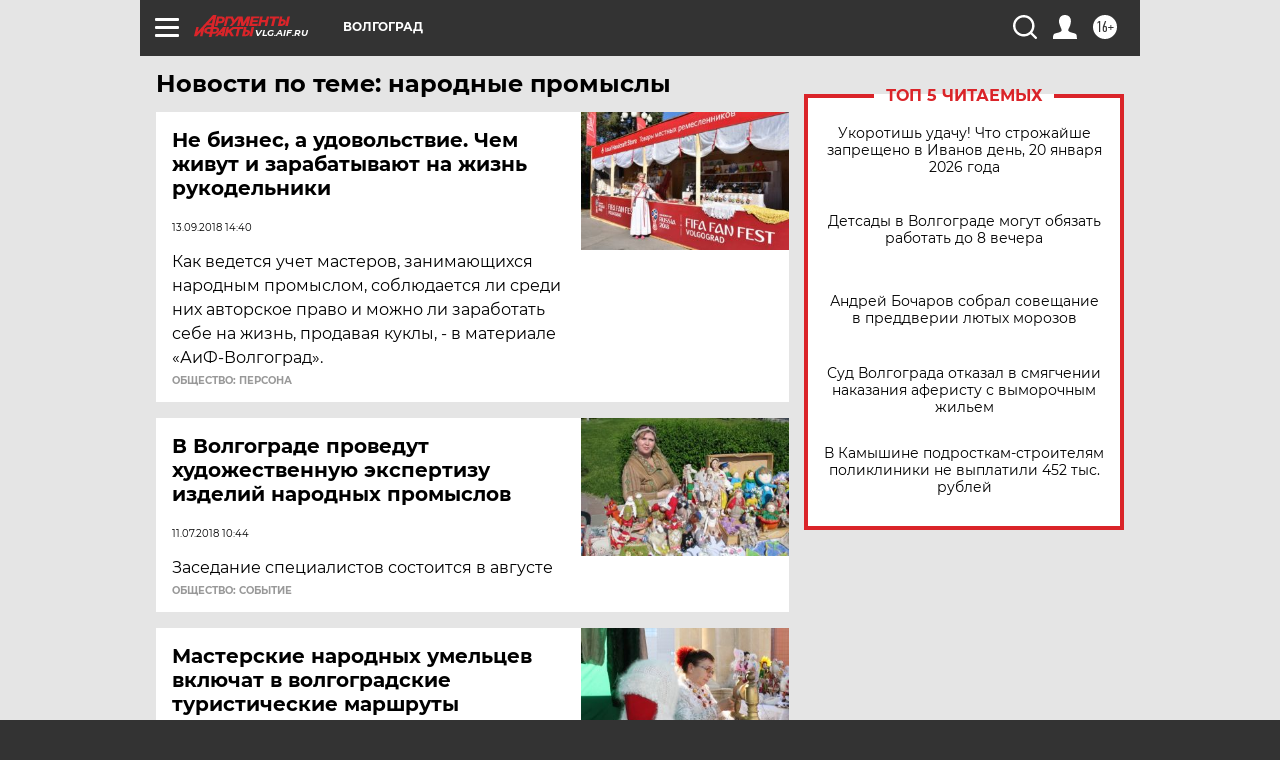

--- FILE ---
content_type: text/html
request_url: https://tns-counter.ru/nc01a**R%3Eundefined*aif_ru/ru/UTF-8/tmsec=aif_ru/578670104***
body_size: -71
content:
14CB7302696F2A75X1768893045:14CB7302696F2A75X1768893045